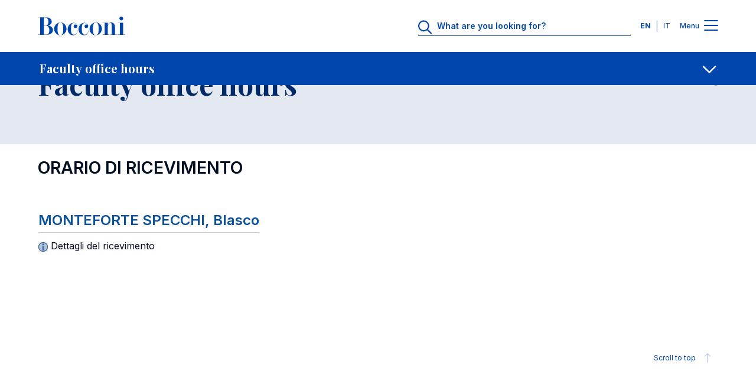

--- FILE ---
content_type: text/css
request_url: https://didattica.unibocconi.it/grafica/sito_page_lead.css
body_size: 5963
content:
.bds-page-lead .bds-video__video .bds-video__close,
.bds-page-lead__add-info,
.bds-page-lead__video-toggle {
  margin-top: 0;
  margin-bottom: .5rem;
  font-family: var(--font-family-base);
  font-style: normal;
  font-weight: 400;
  font-stretch: normal;
  word-wrap: break-word
}
.bds-page-lead .bds-video__video .bds-video__close {
  background: 0 0;
  border: none
}
.bds-page-lead .bds-video__video .bds-video__close {
  font-size: .75rem;
  line-height: 1rem;
  font-weight: 700;
  padding: 0;
  color: #fff;
  background: 0 0
}
.bds-page-lead .bds-video__video .el-remote-video__wrapper {
  position: relative;
  width: 100%;
  height: 0;
  padding-bottom: 56.25%
}
.bds-page-lead .bds-video__video .el-remote-video__wrapper iframe {
  position: absolute;
  top: 0;
  left: 0;
  width: 100%;
  height: 100%
}
@keyframes spinner-animation {
  0% {
    transform: rotate(0)
  }
  100% {
    transform: rotate(360deg)
  }
}
.bds-page-lead {
  position: relative;
  padding-top: 3.75rem;
  background: #e4e9f1
}
.bds-page-lead__media {
  position: absolute;
  top: 0;
  left: 0;
  width: 100%;
  height: 100%
}
.bds-page-lead__media .media__image-wrapper {
  position: absolute;
  top: 0;
  left: 0;
  width: 100%;
  height: 100%;
  overflow: hidden
}
.bds-page-lead__media .media__image-wrapper img {
  width: 100%;
  height: 100%;
  object-fit: cover
}
.bds-page-lead__media .media__image-wrapper::after {
  position: absolute;
  top: 0;
  left: 0;
  width: 100%;
  height: 100%
}
.bds-page-lead__overlay .bds-page-lead__media .media__image-wrapper::after {
  content: "";
  background: rgba(0,0,0,.36)
}
.bds-page-lead__content {
  position: relative;
  z-index: 1;
  display: flex;
  flex-direction: column;
  justify-content: space-between;
  min-height: 16.25rem
}
@media (min-width:1024px) {
  .bds-page-lead__content {
    justify-content: center;
    min-height: 22.25rem;
    padding: 1rem 0
  }
}
.bds-page-lead__title-block {
  display: flex;
  align-items: center;
  justify-content: space-between;
  margin: 1rem 0
}
@media (min-width:1024px) {
  .bds-page-lead__title-block {
    margin: 1.5rem 0
  }
}
.bds-page-lead__tags .bds-tag {
  margin-right: .5rem
}
.bds-page-lead__tags .bds-tag:last-child {
  margin-right: 0
}
.bds-page-lead__title {
  margin-bottom: 0;
  color: #fff
}
@media (min-width:1024px) {
  .bds-page-lead__title {
    flex: 0 0 75%
  }
}
.bds-page-lead__description {
  margin: 1rem 0;
  color: #fff;
  text-align: left
}
@media (min-width:1024px) {
  .bds-page-lead__description {
    max-width: 45rem;
    font-size: 1.25rem;
    line-height: 1.75rem
  }
}
.bds-page-lead__description p {
  color: #fff
}
@media (min-width:1024px) {
  .bds-page-lead__description p {
    font-size: 1.25rem;
    line-height: 1.75rem
  }
}
.bds-page-lead__add-info {
  color: #fff;
  font-size: .75rem;
  line-height: 1rem
}
.bds-page-lead__add-info a {
  color: #fff
}
.bds-page-lead__add-info a:hover {
  color: #e0e0e0
}
.bds-page-lead--minimal,
.bds-page-lead--no-media {
  padding-bottom: 2.5rem;
  background: #e4e9f1
}
.bds-page-lead--minimal .bds-page-lead__content,
.bds-page-lead--no-media .bds-page-lead__content {
  min-height: 7.75rem
}
.bds-page-lead--minimal .bds-page-lead__title,
.bds-page-lead--no-media .bds-page-lead__title {
  flex: 0 1 auto;
  margin-bottom: 0;
  color: #002a68
}
.bds-page-lead--minimal .bds-page-lead__title-block,
.bds-page-lead--no-media .bds-page-lead__title-block {
  margin: 1rem 0
}
.bds-page-lead--minimal .bds-page-lead__description,
.bds-page-lead--no-media .bds-page-lead__description {
  max-width: none;
  color: #000e23
}
.bds-page-lead--minimal .bds-page-lead__description p,
.bds-page-lead--no-media .bds-page-lead__description p {
  color: #000e23
}
.bds-page-lead--minimal-white,
.bds-page-lead--no-media-white {
  background: #fff
}
.bds-page-lead--minimal .bds-social-sharing__button svg path,
.bds-page-lead--no-media .bds-social-sharing__button svg path {
  fill: #a5a5a5
}
.bds-page-lead--minimal .bds-page-lead__video-toggle,
.bds-page-lead--no-media .bds-page-lead__video-toggle {
  color: #002a68
}
.bds-page-lead--minimal .bds-page-lead__video-toggle path,
.bds-page-lead--no-media .bds-page-lead__video-toggle path {
  fill: #002a68
}
.bds-page-lead--minimal .bds-page-lead__add-info,
.bds-page-lead--no-media .bds-page-lead__add-info {
  color: #002a68
}
.bds-page-lead--minimal .bds-page-lead__add-info a,
.bds-page-lead--no-media .bds-page-lead__add-info a {
  color: #002a68
}
.bds-page-lead--minimal .bds-page-lead__add-info a:hover,
.bds-page-lead--no-media .bds-page-lead__add-info a:hover {
  color: #001c45
}
.bds-page-lead__video-toggle {
  font-size: .875rem;
  line-height: 1.5rem;
  font-weight: 600;
  display: flex;
  align-items: center;
  padding: 0 0 2.5rem;
  color: #fff
}
@media (min-width:1024px) {
  .bds-page-lead__video-toggle {
    padding: 2.5rem 0 5rem
  }
}
.bds-page-lead__video-toggle svg {
  width: 3rem;
  height: 3rem
}
.bds-page-lead__play {
  margin-left: .5rem
}
.bds-page-lead .bds-video__video .modal-header {
  justify-content: flex-end;
  padding: 0
}
.bds-page-lead .bds-video__video .bds-video__close {
  padding: .5rem;
  margin-bottom: 0
}
.bds-page-lead .bds-video__video .modal-dialog {
  margin: auto
}
@media (min-width:1024px) {
  .bds-page-lead .bds-video__video .modal-dialog {
    max-width: 80%
  }
}
.bds-page-lead--minimal .bds-page-lead-event-details {
  color: #001c45
}
.bds-page-lead--minimal .bds-page-lead-event-details .bds-icon path {
  fill: #45a4f1
}
.bds-page-lead-event-details {
  color: #fff
}
.bds-page-lead-event-details__date,
.bds-page-lead-event-details__location,
.bds-page-lead-event-details__time {
  margin-bottom: .5rem
}
.bds-page-lead-event-details .bds-icon path {
  fill: #a2b8d9
}
.block-bocconi-ds-hubnewseventhighlightednews .bds-page-lead__cta {
  margin-top: 1.5rem;
  margin-bottom: 2.5rem
}
.block-bocconi-ds-hubnewseventhighlightednews .bds-focus-slider {
  margin-top: 2.5rem
}


--- FILE ---
content_type: image/svg+xml
request_url: https://www.unibocconi.it/themes/contrib/bocconi_ds/images/icons/icon-search--white.svg
body_size: 154
content:
<svg width="25" height="24" viewBox="0 0 25 24" fill="none" xmlns="http://www.w3.org/2000/svg">
<path d="M23.625 22.0781C24.0938 22.5469 24.0938 23.25 23.625 23.6719C23.4375 23.9062 23.1562 24 22.875 24C22.5469 24 22.2656 23.9062 22.0312 23.6719L15.75 17.3906C14.0625 18.75 11.9531 19.5 9.70312 19.5C4.35938 19.5 0 15.1406 0 9.75C0 4.40625 4.3125 0 9.70312 0C15.0469 0 19.4531 4.40625 19.4531 9.75C19.4531 12.0469 18.7031 14.1562 17.3438 15.7969L23.625 22.0781ZM2.25 9.75C2.25 13.9219 5.57812 17.25 9.75 17.25C13.875 17.25 17.25 13.9219 17.25 9.75C17.25 5.625 13.875 2.25 9.75 2.25C5.57812 2.25 2.25 5.625 2.25 9.75Z" fill="#ffffff"/>
</svg>
